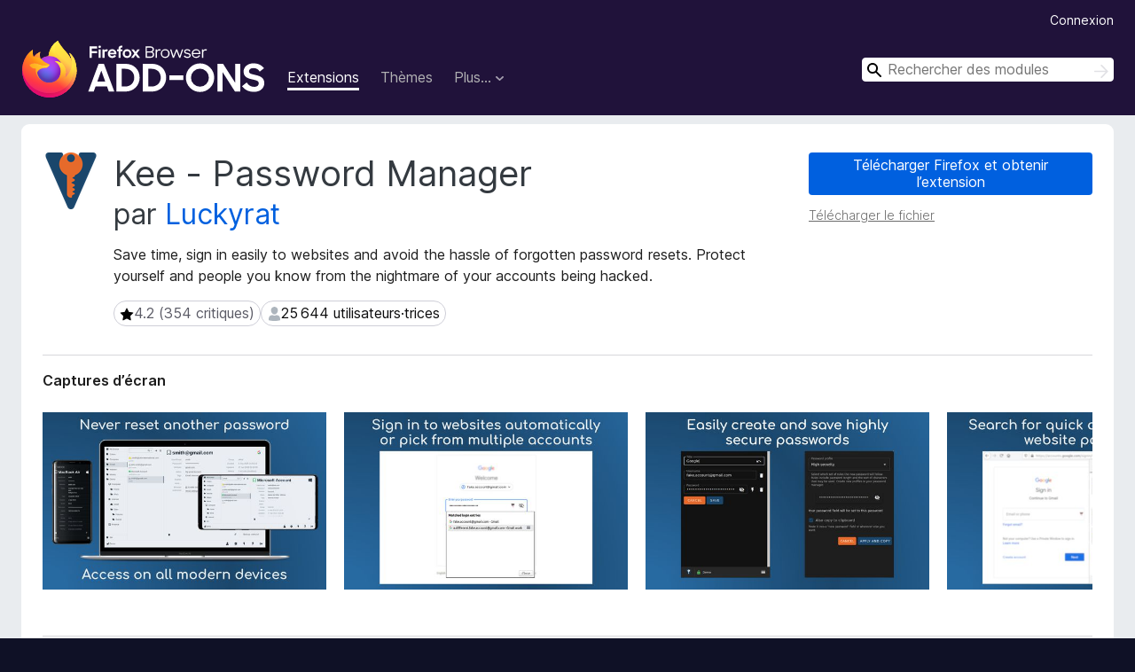

--- FILE ---
content_type: text/html; charset=utf-8
request_url: https://addons.mozilla.org/fr/firefox/addon/keefox/
body_size: 13258
content:
<!DOCTYPE html>
<html lang="fr" dir="ltr"><head><title data-react-helmet="true">Kee - Password Manager – Adoptez cette extension pour 🦊 Firefox (fr)</title><meta charSet="utf-8"/><meta name="viewport" content="width=device-width, initial-scale=1"/><link href="/static-frontend/Inter-roman-subset-en_de_fr_ru_es_pt_pl_it.var.2ce5ad921c3602b1e5370b3c86033681.woff2" crossorigin="anonymous" rel="preload" as="font" type="font/woff2"/><link href="/static-frontend/amo-2c9b371cc4de1aad916e.css" integrity="sha512-xpIl0TE0BdHR7KIMx6yfLd2kiIdWqrmXT81oEQ2j3ierwSeZB5WzmlhM7zJEHvI5XqPZYwMlGu/Pk0f13trpzQ==" crossorigin="anonymous" rel="stylesheet" type="text/css"/><meta data-react-helmet="true" name="description" content="Télécharger Kee - Password Manager pour Firefox. Save time, sign in easily to websites and avoid the hassle of forgotten password resets.

Protect yourself and people you know from the nightmare of your accounts being hacked."/><meta data-react-helmet="true" name="date" content="2011-04-13T15:03:26Z"/><meta data-react-helmet="true" name="last-modified" content="2024-10-10T14:38:53Z"/><meta data-react-helmet="true" property="og:type" content="website"/><meta data-react-helmet="true" property="og:url" content="https://addons.mozilla.org/fr/firefox/addon/keefox/"/><meta data-react-helmet="true" property="og:title" content="Kee - Password Manager – Adoptez cette extension pour 🦊 Firefox (fr)"/><meta data-react-helmet="true" property="og:locale" content="fr"/><meta data-react-helmet="true" property="og:image" content="https://addons.mozilla.org/user-media/previews/full/218/218514.png?modified=1622132319"/><meta data-react-helmet="true" property="og:description" content="Télécharger Kee - Password Manager pour Firefox. Save time, sign in easily to websites and avoid the hassle of forgotten password resets.

Protect yourself and people you know from the nightmare of your accounts being hacked."/><link rel="shortcut icon" href="/favicon.ico?v=3"/><link data-react-helmet="true" title="Modules complémentaires pour Firefox" rel="search" type="application/opensearchdescription+xml" href="/fr/firefox/opensearch.xml"/><link data-react-helmet="true" rel="canonical" href="https://addons.mozilla.org/fr/firefox/addon/keefox/"/><link data-react-helmet="true" href="https://addons.mozilla.org/en-US/firefox/addon/keefox/" hrefLang="x-default" rel="alternate"/><link data-react-helmet="true" href="https://addons.mozilla.org/en-US/firefox/addon/keefox/" hrefLang="en" rel="alternate"/><link data-react-helmet="true" href="https://addons.mozilla.org/es-ES/firefox/addon/keefox/" hrefLang="es" rel="alternate"/><link data-react-helmet="true" href="https://addons.mozilla.org/pt-PT/firefox/addon/keefox/" hrefLang="pt" rel="alternate"/><link data-react-helmet="true" href="https://addons.mozilla.org/cs/firefox/addon/keefox/" hrefLang="cs" rel="alternate"/><link data-react-helmet="true" href="https://addons.mozilla.org/de/firefox/addon/keefox/" hrefLang="de" rel="alternate"/><link data-react-helmet="true" href="https://addons.mozilla.org/el/firefox/addon/keefox/" hrefLang="el" rel="alternate"/><link data-react-helmet="true" href="https://addons.mozilla.org/en-CA/firefox/addon/keefox/" hrefLang="en-CA" rel="alternate"/><link data-react-helmet="true" href="https://addons.mozilla.org/en-GB/firefox/addon/keefox/" hrefLang="en-GB" rel="alternate"/><link data-react-helmet="true" href="https://addons.mozilla.org/en-US/firefox/addon/keefox/" hrefLang="en-US" rel="alternate"/><link data-react-helmet="true" href="https://addons.mozilla.org/es-AR/firefox/addon/keefox/" hrefLang="es-AR" rel="alternate"/><link data-react-helmet="true" href="https://addons.mozilla.org/es-CL/firefox/addon/keefox/" hrefLang="es-CL" rel="alternate"/><link data-react-helmet="true" href="https://addons.mozilla.org/es-ES/firefox/addon/keefox/" hrefLang="es-ES" rel="alternate"/><link data-react-helmet="true" href="https://addons.mozilla.org/es-MX/firefox/addon/keefox/" hrefLang="es-MX" rel="alternate"/><link data-react-helmet="true" href="https://addons.mozilla.org/fi/firefox/addon/keefox/" hrefLang="fi" rel="alternate"/><link data-react-helmet="true" href="https://addons.mozilla.org/fr/firefox/addon/keefox/" hrefLang="fr" rel="alternate"/><link data-react-helmet="true" href="https://addons.mozilla.org/fur/firefox/addon/keefox/" hrefLang="fur" rel="alternate"/><link data-react-helmet="true" href="https://addons.mozilla.org/fy-NL/firefox/addon/keefox/" hrefLang="fy-NL" rel="alternate"/><link data-react-helmet="true" href="https://addons.mozilla.org/he/firefox/addon/keefox/" hrefLang="he" rel="alternate"/><link data-react-helmet="true" href="https://addons.mozilla.org/hr/firefox/addon/keefox/" hrefLang="hr" rel="alternate"/><link data-react-helmet="true" href="https://addons.mozilla.org/hu/firefox/addon/keefox/" hrefLang="hu" rel="alternate"/><link data-react-helmet="true" href="https://addons.mozilla.org/ia/firefox/addon/keefox/" hrefLang="ia" rel="alternate"/><link data-react-helmet="true" href="https://addons.mozilla.org/it/firefox/addon/keefox/" hrefLang="it" rel="alternate"/><link data-react-helmet="true" href="https://addons.mozilla.org/ja/firefox/addon/keefox/" hrefLang="ja" rel="alternate"/><link data-react-helmet="true" href="https://addons.mozilla.org/ka/firefox/addon/keefox/" hrefLang="ka" rel="alternate"/><link data-react-helmet="true" href="https://addons.mozilla.org/ko/firefox/addon/keefox/" hrefLang="ko" rel="alternate"/><link data-react-helmet="true" href="https://addons.mozilla.org/nb-NO/firefox/addon/keefox/" hrefLang="nb-NO" rel="alternate"/><link data-react-helmet="true" href="https://addons.mozilla.org/nl/firefox/addon/keefox/" hrefLang="nl" rel="alternate"/><link data-react-helmet="true" href="https://addons.mozilla.org/nn-NO/firefox/addon/keefox/" hrefLang="nn-NO" rel="alternate"/><link data-react-helmet="true" href="https://addons.mozilla.org/pl/firefox/addon/keefox/" hrefLang="pl" rel="alternate"/><link data-react-helmet="true" href="https://addons.mozilla.org/pt-BR/firefox/addon/keefox/" hrefLang="pt-BR" rel="alternate"/><link data-react-helmet="true" href="https://addons.mozilla.org/pt-PT/firefox/addon/keefox/" hrefLang="pt-PT" rel="alternate"/><link data-react-helmet="true" href="https://addons.mozilla.org/ro/firefox/addon/keefox/" hrefLang="ro" rel="alternate"/><link data-react-helmet="true" href="https://addons.mozilla.org/ru/firefox/addon/keefox/" hrefLang="ru" rel="alternate"/><link data-react-helmet="true" href="https://addons.mozilla.org/sk/firefox/addon/keefox/" hrefLang="sk" rel="alternate"/><link data-react-helmet="true" href="https://addons.mozilla.org/sl/firefox/addon/keefox/" hrefLang="sl" rel="alternate"/><link data-react-helmet="true" href="https://addons.mozilla.org/sq/firefox/addon/keefox/" hrefLang="sq" rel="alternate"/><link data-react-helmet="true" href="https://addons.mozilla.org/sv-SE/firefox/addon/keefox/" hrefLang="sv-SE" rel="alternate"/><link data-react-helmet="true" href="https://addons.mozilla.org/tr/firefox/addon/keefox/" hrefLang="tr" rel="alternate"/><link data-react-helmet="true" href="https://addons.mozilla.org/uk/firefox/addon/keefox/" hrefLang="uk" rel="alternate"/><link data-react-helmet="true" href="https://addons.mozilla.org/vi/firefox/addon/keefox/" hrefLang="vi" rel="alternate"/><link data-react-helmet="true" href="https://addons.mozilla.org/zh-CN/firefox/addon/keefox/" hrefLang="zh-CN" rel="alternate"/><link data-react-helmet="true" href="https://addons.mozilla.org/zh-TW/firefox/addon/keefox/" hrefLang="zh-TW" rel="alternate"/><script data-react-helmet="true" type="application/ld+json">{"@context":"http:\u002F\u002Fschema.org","@type":"WebApplication","name":"Kee - Password Manager","url":"https:\u002F\u002Faddons.mozilla.org\u002Ffr\u002Ffirefox\u002Faddon\u002Fkeefox\u002F","image":"https:\u002F\u002Faddons.mozilla.org\u002Fuser-media\u002Fpreviews\u002Ffull\u002F218\u002F218514.png?modified=1622132319","applicationCategory":"http:\u002F\u002Fschema.org\u002FOtherApplication","operatingSystem":"Firefox","description":"Save time, sign in easily to websites and avoid the hassle of forgotten password resets.\n\nProtect yourself and people you know from the nightmare of your accounts being hacked.","offers":{"@type":"Offer","availability":"http:\u002F\u002Fschema.org\u002FInStock","price":0,"priceCurrency":"USD"},"version":"4.0.7","aggregateRating":{"@type":"AggregateRating","ratingCount":354,"ratingValue":4.2345}}</script></head><body><div id="react-view"><div class="Page-amo"><header class="Header"><div class="Header-wrapper"><div class="Header-content"><a class="Header-title" href="/fr/firefox/"><span class="visually-hidden">Modules pour le navigateur Firefox</span></a></div><ul class="SectionLinks Header-SectionLinks"><li><a class="SectionLinks-link SectionLinks-link-extension SectionLinks-link--active" href="/fr/firefox/extensions/">Extensions</a></li><li><a class="SectionLinks-link SectionLinks-link-theme" href="/fr/firefox/themes/">Thèmes</a></li><li><div class="DropdownMenu SectionLinks-link SectionLinks-dropdown"><button class="DropdownMenu-button" title="Plus…" type="button" aria-haspopup="true"><span class="DropdownMenu-button-text">Plus…</span><span class="Icon Icon-inverted-caret"></span></button><ul class="DropdownMenu-items" aria-hidden="true" aria-label="submenu"><li class="DropdownMenuItem DropdownMenuItem-section SectionLinks-subheader">pour Firefox</li><li class="DropdownMenuItem DropdownMenuItem-link"><a class="SectionLinks-dropdownlink" href="/fr/firefox/language-tools/">Dictionnaires et paquetages linguistiques</a></li><li class="DropdownMenuItem DropdownMenuItem-section SectionLinks-subheader">Sites pour les autres navigateurs</li><li class="DropdownMenuItem DropdownMenuItem-link"><a class="SectionLinks-clientApp-android" data-clientapp="android" href="/fr/android/">Modules pour Android</a></li></ul></div></li></ul><div class="Header-user-and-external-links"><a class="Button Button--none Header-authenticate-button Header-button Button--micro" href="#login">Connexion</a></div><form action="/fr/firefox/search/" class="SearchForm Header-search-form Header-search-form--desktop" method="GET" data-no-csrf="true" role="search"><div class="AutoSearchInput"><label class="AutoSearchInput-label visually-hidden" for="AutoSearchInput-q">Rechercher</label><div class="AutoSearchInput-search-box"><span class="Icon Icon-magnifying-glass AutoSearchInput-icon-magnifying-glass"></span><div role="combobox" aria-haspopup="listbox" aria-owns="react-autowhatever-1" aria-expanded="false"><input type="search" autoComplete="off" aria-autocomplete="list" aria-controls="react-autowhatever-1" class="AutoSearchInput-query" id="AutoSearchInput-q" maxLength="100" minLength="2" name="q" placeholder="Rechercher des modules" value=""/><div id="react-autowhatever-1" role="listbox"></div></div><button class="AutoSearchInput-submit-button" type="submit"><span class="visually-hidden">Rechercher</span><span class="Icon Icon-arrow"></span></button></div></div></form></div></header><div class="Page-content"><div class="Page Page-not-homepage"><div class="AppBanner"></div><div class="Addon Addon-extension" data-site-identifier="306880"><section class="Card Addon-content Card--no-header Card--no-footer"><div class="Card-contents"><div class="Addon-warnings"></div><header class="Addon-header"><div class="Addon-icon-wrapper"><img alt="Aperçu de Kee - Password Manager" class="Addon-icon-image" src="https://addons.mozilla.org/user-media/addon_icons/306/306880-64.png?modified=9a36e694"/></div><div class="Addon-info"><h1 class="AddonTitle">Kee - Password Manager<span class="AddonTitle-author"> <!-- -->par<!-- --> <a href="/fr/firefox/user/5248570/">Luckyrat</a></span></h1><p class="Addon-summary">Save time, sign in easily to websites and avoid the hassle of forgotten password resets.

Protect yourself and people you know from the nightmare of your accounts being hacked.</p></div><div class="AddonBadges"><div class="Badge Badge--has-link" data-testid="badge-star-full"><a class="Badge-link" href="/fr/firefox/addon/keefox/reviews/"><span class="Icon Icon-star-full Badge-icon Badge-icon--large"><span class="visually-hidden">4.2 (354 critiques)</span></span><span class="Badge-content Badge-content--large">4.2 (354 critiques)</span></a></div><div class="Badge" data-testid="badge-user-fill"><span class="Icon Icon-user-fill Badge-icon Badge-icon--large"><span class="visually-hidden">25 644 utilisateurs·trices</span></span><span class="Badge-content Badge-content--large">25 644 utilisateurs·trices</span></div></div><div class="Addon-install"><div class="InstallButtonWrapper"><div class="GetFirefoxButton"><a class="Button Button--action GetFirefoxButton-button Button--puffy" href="https://www.mozilla.org/firefox/download/thanks/?s=direct&amp;utm_campaign=amo-fx-cta-306880&amp;utm_content=rta%3Aa2VlZm94QGNocmlzLnRvbWxpbnNvbg&amp;utm_medium=referral&amp;utm_source=addons.mozilla.org">Télécharger Firefox et obtenir l’extension</a></div><div class="InstallButtonWrapper-download"><a class="InstallButtonWrapper-download-link" href="https://addons.mozilla.org/firefox/downloads/file/4367762/keefox-4.0.7.xpi">Télécharger le fichier</a></div></div></div><h2 class="visually-hidden">Métadonnées de l’extension</h2></header><div class="Addon-main-content"><section class="Card Addon-screenshots Card--no-style Card--no-footer"><header class="Card-header"><div class="Card-header-text">Captures d’écran</div></header><div class="Card-contents"><div class="ScreenShots"><div class="ScreenShots-viewport"><div class="ScreenShots-list"><img class="ScreenShots-image" src="https://addons.mozilla.org/user-media/previews/thumbs/218/218514.jpg?modified=1622132319" width="533" height="333"/><img class="ScreenShots-image" src="https://addons.mozilla.org/user-media/previews/thumbs/216/216734.jpg?modified=1622132363" width="533" height="333"/><img class="ScreenShots-image" src="https://addons.mozilla.org/user-media/previews/thumbs/242/242756.jpg?modified=1622132416" width="533" height="333"/><img class="ScreenShots-image" src="https://addons.mozilla.org/user-media/previews/thumbs/242/242755.jpg?modified=1622132458" width="533" height="333"/><img class="ScreenShots-image" src="https://addons.mozilla.org/user-media/previews/thumbs/216/216728.jpg?modified=1622132495" width="533" height="333"/><img alt="Kee is very customisable so you can easily make it work the way you want it to." class="ScreenShots-image" src="https://addons.mozilla.org/user-media/previews/thumbs/191/191661.jpg?modified=1622132495" width="533" height="334"/><img alt="You can automate filling in network authentication requests too (HTTP Auth)." class="ScreenShots-image" src="https://addons.mozilla.org/user-media/previews/thumbs/191/191660.jpg?modified=1622132495" width="533" height="331"/></div></div></div></div></section><div class="Addon-description-and-ratings"><section class="Card ShowMoreCard AddonDescription ShowMoreCard--expanded Card--no-style Card--no-footer"><header class="Card-header"><div class="Card-header-text">À propos de cette extension</div></header><div class="Card-contents"><div class="ShowMoreCard-contents"><div class="AddonDescription-contents"><ul><li>Secure and automatic sign in to all your favourite websites</li><li>Protect your personal and financial data by letting Kee create and remember high security passwords for you</li><li>Your passwords stay under your control, protected by the most popular and thoroughly tested open source secure password storage system</li><li>Open source with no adverts</li></ul><br><b>No payment required</b><br><br>Kee offers an easy and cheap password management solution via the Kee Vault service. This is available for a free trial period with no credit card required. If you decide that's not for you, the add-on can instead work with the free KeePass Password Safe 2 software and we offer step by step instructions for how to install and configure that to work on your Windows machine (and it can also be made to work on Mac and Linux with a bit more effort, with multiple guides existing to help in that endeavour)<br><br><b>Who we are</b><br><br>Kee has been the most highly rated Mozilla Firefox password management extension for nearly 10 years! The extension used to be called KeeFox and we have recently changed our icon to coincide with the announcement of the Kee Vault password manager service.<br><br>You can look forward to even more improvements this year and join the discussion on the <a href="https://prod.outgoing.prod.webservices.mozgcp.net/v1/fe6fb7b67acece74b6e868a5eaade129656ef82ad7f22f802a8bfcfab87ba97e/https%3A//forum.kee.pm/" rel="nofollow">community forum</a> to let us know what features you'd most like to see developed next.<br><br><b>Having trouble?</b><br><br>If you would like to try Kee and it is not working for you, please use the help resources at <a href="https://prod.outgoing.prod.webservices.mozgcp.net/v1/8d9479b0d349b687a726af9ac5f8e8a9c4e3625692af5775e36a0de7927d6f20/https%3A//forum.kee.pm/t/help-and-support/24" rel="nofollow">https://forum.kee.pm/t/help-and-support/24</a> since requests for support within review comments will remain un-noticed for a year or longer.<br><br>You should pay particular attention to the full <a href="https://prod.outgoing.prod.webservices.mozgcp.net/v1/9f67f9f956c80ead486b0a9e2ce318bb3c890baa3a1b48cb95b825b723962532/https%3A//forum.kee.pm/t/installing-kee-instructions/23" rel="nofollow">detailed installation instructions</a>, <a href="https://prod.outgoing.prod.webservices.mozgcp.net/v1/a898c833341a7a0ef0beabd4b65e13819beb88ce1927cfc66b3774072651635f/https%3A//tutorial-addon.kee.pm/" rel="nofollow">getting started tutorial</a> and any advice at the top of that page.<br><br><b>Permissions</b><br><br>Kee needs a variety of permissions to deliver it's functionality to you. We maintain a page on our website that details these <a href="https://prod.outgoing.prod.webservices.mozgcp.net/v1/578173a5b9aa1dce8a82407e2fb4fdf62d2e077437219d9982840e6a51fce347/https%3A//www.kee.pm/extension-permissions/" rel="nofollow">permissions and why we require them</a>.<br><br><b>The built-in Firefox password manager will no longer prompt you to save passwords after you install this add-on.</b> Any existing data will not be affected but you are strongly advised to delete any stored passwords from your Firefox password store in order to increase the security of your personal data and to avoid possible confusion in future.</div><div class="Addon-developer-comments"><header class="Addon-developer-comments-header">Commentaires du développeur</header><div class="Addon-developer-comments-contents">After the excitement of the <a href="https://prod.outgoing.prod.webservices.mozgcp.net/v1/4cfe279ff8a35fc1d41ce21f89a6ac6d7293e7f9ddd9fb99c323a13507e920fe/https%3A//forum.kee.pm/t/kee-vault-and-kee-version-3-0/2025" rel="nofollow">Kee Vault and Kee version 3.0 announcement</a> I thought it's about time I updated these notes.<br><br>For those that don't know the history of this extension, it's been around for over 10 years; it always has and always will be about helping as many people as possible to securely manage the many passwords that are required for so many websites nowadays.<br><br>The biggest challenge people faced using the add-on in recent years is the initial setup and configuration of the 3rd party KeePass password manager. I hope that the introduction of Kee Vault will enable a lot more people to secure their online life but of course existing or new users are still welcome to use the desktop KeePass program for the secure storage of their passwords.<br><br>If you're trying to set up the link to KeePass and are having trouble, you're not alone and there is a lot of <a href="https://prod.outgoing.prod.webservices.mozgcp.net/v1/aafe4b8a52e12b8ef42e7c279d04ed7c1249dc2d95de9200df893f90bc5554aa/https%3A//forum.kee.pm/t/troubleshooting/560" rel="nofollow">advice</a> on how to get it working on a variety of computers. If you're still stuck, I'll try my best to help via the <a href="https://prod.outgoing.prod.webservices.mozgcp.net/v1/8d9479b0d349b687a726af9ac5f8e8a9c4e3625692af5775e36a0de7927d6f20/https%3A//forum.kee.pm/t/help-and-support/24" rel="nofollow">support forum</a>. I typically scan through ratings/reviews once a year so it's highly unlikely that you'll get timely help by leaving a review describing your problem here - but that's not what they're meant for anyway :-)</div></div></div></div></section><section class="Card Addon-overall-rating Card--no-style"><header class="Card-header"><div class="Card-header-text">Noté 4,2 par 354 personnes</div></header><div class="Card-contents"><div class="RatingManager"><form action=""><fieldset><legend class="RatingManager-legend"></legend><div class="RatingManager-ratingControl"><a class="Button Button--action RatingManager-log-in-to-rate-button Button--micro" href="#login">Connectez-vous pour noter cette extension</a><div class="Rating Rating--large RatingManager-UserRating" title="Il n’y a aucune note pour l’instant"><div class="Rating-star Rating-rating-1" title="Il n’y a aucune note pour l’instant"></div><div class="Rating-star Rating-rating-2" title="Il n’y a aucune note pour l’instant"></div><div class="Rating-star Rating-rating-3" title="Il n’y a aucune note pour l’instant"></div><div class="Rating-star Rating-rating-4" title="Il n’y a aucune note pour l’instant"></div><div class="Rating-star Rating-rating-5" title="Il n’y a aucune note pour l’instant"></div><span class="visually-hidden">Il n’y a aucune note pour l’instant</span></div></div><div class="Notice Notice-success RatingManagerNotice-savedRating RatingManagerNotice-savedRating-hidden Notice-light"><div class="Notice-icon"></div><div class="Notice-column"><div class="Notice-content"><p class="Notice-text">Le nombre d’étoiles est enregistré</p></div></div></div></fieldset></form><div class="RatingsByStar"><div class="RatingsByStar-graph"><a class="RatingsByStar-row" rel="nofollow" title="Lire les 250 avis cinq étoiles" href="/fr/firefox/addon/keefox/reviews/?score=5"><div class="RatingsByStar-star">5<span class="Icon Icon-star-yellow"></span></div></a><a class="RatingsByStar-row" rel="nofollow" title="Lire les 250 avis cinq étoiles" href="/fr/firefox/addon/keefox/reviews/?score=5"><div class="RatingsByStar-barContainer"><div class="RatingsByStar-bar RatingsByStar-barFrame"><div class="RatingsByStar-bar RatingsByStar-barValue RatingsByStar-barValue--71pct RatingsByStar-partialBar"></div></div></div></a><a class="RatingsByStar-row" rel="nofollow" title="Lire les 250 avis cinq étoiles" href="/fr/firefox/addon/keefox/reviews/?score=5"><div class="RatingsByStar-count">250</div></a><a class="RatingsByStar-row" rel="nofollow" title="Lire les 29 avis quatre étoiles" href="/fr/firefox/addon/keefox/reviews/?score=4"><div class="RatingsByStar-star">4<span class="Icon Icon-star-yellow"></span></div></a><a class="RatingsByStar-row" rel="nofollow" title="Lire les 29 avis quatre étoiles" href="/fr/firefox/addon/keefox/reviews/?score=4"><div class="RatingsByStar-barContainer"><div class="RatingsByStar-bar RatingsByStar-barFrame"><div class="RatingsByStar-bar RatingsByStar-barValue RatingsByStar-barValue--8pct RatingsByStar-partialBar"></div></div></div></a><a class="RatingsByStar-row" rel="nofollow" title="Lire les 29 avis quatre étoiles" href="/fr/firefox/addon/keefox/reviews/?score=4"><div class="RatingsByStar-count">29</div></a><a class="RatingsByStar-row" rel="nofollow" title="Lire les 22 avis trois étoiles" href="/fr/firefox/addon/keefox/reviews/?score=3"><div class="RatingsByStar-star">3<span class="Icon Icon-star-yellow"></span></div></a><a class="RatingsByStar-row" rel="nofollow" title="Lire les 22 avis trois étoiles" href="/fr/firefox/addon/keefox/reviews/?score=3"><div class="RatingsByStar-barContainer"><div class="RatingsByStar-bar RatingsByStar-barFrame"><div class="RatingsByStar-bar RatingsByStar-barValue RatingsByStar-barValue--6pct RatingsByStar-partialBar"></div></div></div></a><a class="RatingsByStar-row" rel="nofollow" title="Lire les 22 avis trois étoiles" href="/fr/firefox/addon/keefox/reviews/?score=3"><div class="RatingsByStar-count">22</div></a><a class="RatingsByStar-row" rel="nofollow" title="Lire les 14 avis deux étoiles" href="/fr/firefox/addon/keefox/reviews/?score=2"><div class="RatingsByStar-star">2<span class="Icon Icon-star-yellow"></span></div></a><a class="RatingsByStar-row" rel="nofollow" title="Lire les 14 avis deux étoiles" href="/fr/firefox/addon/keefox/reviews/?score=2"><div class="RatingsByStar-barContainer"><div class="RatingsByStar-bar RatingsByStar-barFrame"><div class="RatingsByStar-bar RatingsByStar-barValue RatingsByStar-barValue--4pct RatingsByStar-partialBar"></div></div></div></a><a class="RatingsByStar-row" rel="nofollow" title="Lire les 14 avis deux étoiles" href="/fr/firefox/addon/keefox/reviews/?score=2"><div class="RatingsByStar-count">14</div></a><a class="RatingsByStar-row" rel="nofollow" title="Lire les 39 avis 1 étoile" href="/fr/firefox/addon/keefox/reviews/?score=1"><div class="RatingsByStar-star">1<span class="Icon Icon-star-yellow"></span></div></a><a class="RatingsByStar-row" rel="nofollow" title="Lire les 39 avis 1 étoile" href="/fr/firefox/addon/keefox/reviews/?score=1"><div class="RatingsByStar-barContainer"><div class="RatingsByStar-bar RatingsByStar-barFrame"><div class="RatingsByStar-bar RatingsByStar-barValue RatingsByStar-barValue--11pct RatingsByStar-partialBar"></div></div></div></a><a class="RatingsByStar-row" rel="nofollow" title="Lire les 39 avis 1 étoile" href="/fr/firefox/addon/keefox/reviews/?score=1"><div class="RatingsByStar-count">39</div></a></div></div></div></div><footer class="Card-footer"><div class="Addon-read-reviews-footer"><a class="Addon-all-reviews-link" href="/fr/firefox/addon/keefox/reviews/">Lire les 354 critiques</a></div></footer></section></div></div><section class="Card ShowMoreCard PermissionsCard ShowMoreCard--expanded Card--no-style Card--no-footer"><header class="Card-header"><div class="Card-header-text">Autorisations et données</div></header><div class="Card-contents"><div class="ShowMoreCard-contents"><h4 class="PermissionsCard-subhead--required">Autorisations nécessaires :</h4><ul class="PermissionsCard-list--required"><li class="Permission"><span class="Permission-description">Ajouter des données dans le presse-papiers</span></li><li class="Permission"><span class="Permission-description">Vous afficher des notifications</span></li><li class="Permission"><span class="Permission-description">Consulter et modifier les paramètres de vie privée</span></li><li class="Permission"><span class="Permission-description">Accéder aux onglets du navigateur</span></li><li class="Permission"><span class="Permission-description">Accéder à l’activité du navigateur pendant la navigation</span></li><li class="Permission"><span class="Permission-description">Accéder à vos données pour tous les sites web</span></li></ul><h4 class="PermissionsCard-subhead--optional">Autorisations facultatives :</h4><ul class="PermissionsCard-list--optional"><li class="Permission"><span class="Permission-description">Accéder à vos données pour tous les sites web</span></li></ul><div class="PermissionsCard-footer"><a class="PermissionsCard-learn-more" target="_blank" rel="noopener noreferrer" href="https://support.mozilla.org/kb/permission-request-messages-firefox-extensions">En savoir plus</a></div></div></div></section><section class="Card AddonMoreInfo Card--no-style Card--no-footer"><header class="Card-header"><div class="Card-header-text">Plus d’informations</div></header><div class="Card-contents"><dl class="DefinitionList AddonMoreInfo-dl"><div><dt class="Definition-dt">Liens du module</dt><dd class="Definition-dd AddonMoreInfo-links"><ul class="AddonMoreInfo-links-contents-list"><li><a class="AddonMoreInfo-homepage-link" href="https://prod.outgoing.prod.webservices.mozgcp.net/v1/d9bcda7953175459280a7b48713457d35dec4fd4861c246be08ccd9ecfb7485a/https%3A//www.kee.pm" title="https://www.kee.pm" rel="nofollow">Page d’accueil</a></li><li><a class="AddonMoreInfo-support-link" href="https://prod.outgoing.prod.webservices.mozgcp.net/v1/8d9479b0d349b687a726af9ac5f8e8a9c4e3625692af5775e36a0de7927d6f20/https%3A//forum.kee.pm/t/help-and-support/24" title="https://forum.kee.pm/t/help-and-support/24" rel="nofollow">Site d’assistance</a></li></ul></dd></div><div><dt class="Definition-dt">Version</dt><dd class="Definition-dd AddonMoreInfo-version">4.0.7</dd></div><div><dt class="Definition-dt">Taille</dt><dd class="Definition-dd AddonMoreInfo-filesize">2,54 Mo</dd></div><div><dt class="Definition-dt">Dernière mise à jour</dt><dd class="Definition-dd AddonMoreInfo-last-updated">il y a un an (10 oct. 2024)</dd></div><div><dt class="Definition-dt">Catégories associées</dt><dd class="Definition-dd AddonMoreInfo-related-categories"><ul class="AddonMoreInfo-related-categories-list"><li><a class="AddonMoreInfo-related-category-link" href="/fr/firefox/extensions/category/privacy-security/">Sécurité et vie privée</a></li></ul></dd></div><div><dt class="Definition-dt">Licence</dt><dd class="Definition-dd AddonMoreInfo-license"><a class="AddonMoreInfo-license-link" rel="nofollow" href="/fr/firefox/addon/keefox/license/">GNU AGPL v3</a></dd></div><div><dt class="Definition-dt">Politique de confidentialité</dt><dd class="Definition-dd AddonMoreInfo-privacy-policy"><a class="AddonMoreInfo-privacy-policy-link" rel="nofollow" href="/fr/firefox/addon/keefox/privacy/">Lire la politique de confidentialité de ce module</a></dd></div><div><dt class="Definition-dt">Historique des versions</dt><dd class="Definition-dd AddonMoreInfo-version-history"><ul class="AddonMoreInfo-links-contents-list"><li><a class="AddonMoreInfo-version-history-link" href="/fr/firefox/addon/keefox/versions/">Voir toutes les versions</a></li></ul></dd></div><div><dt class="Definition-dt">Étiquettes</dt><dd class="Definition-dd AddonMoreInfo-tag-links"><ul class="AddonMoreInfo-tag-links-list"><li><a class="AddonMoreInfo-tag-link" href="/fr/firefox/tag/password manager/">password manager</a></li><li><a class="AddonMoreInfo-tag-link" href="/fr/firefox/tag/privacy/">privacy</a></li><li><a class="AddonMoreInfo-tag-link" href="/fr/firefox/tag/security/">security</a></li></ul></dd></div><div><dt class="Definition-dt">Ajouter à la collection</dt><dd class="Definition-dd AddAddonToCollection"><select class="Select AddAddonToCollection-select"><option class="AddAddonToCollection-option" value="default">Sélectionner une collection…</option><option class="AddAddonToCollection-option" value="create-new-collection">Créer une nouvelle collection</option></select></dd></div></dl><div class="AddonReportAbuseLink"><div class="AddonReportAbuseLink--preview"><a rel="nofollow" href="/fr/firefox/feedback/addon/keefox/">Signaler ce module</a></div></div></div></section></div></section><div></div></div></div></div><footer class="Footer"><div class="Footer-wrapper"><div class="Footer-mozilla-link-wrapper"><a class="Footer-mozilla-link" href="https://mozilla.org/" title="Aller à la page d’accueil de Mozilla"><span class="Icon Icon-mozilla Footer-mozilla-logo"><span class="visually-hidden">Aller à la page d’accueil de Mozilla</span></span></a></div><section class="Footer-amo-links"><h4 class="Footer-links-header"><a href="/fr/firefox/">Modules complémentaires</a></h4><ul class="Footer-links"><li><a href="/fr/about">À propos</a></li><li><a class="Footer-blog-link" href="/blog/">Blog des modules complémentaires Firefox</a></li><li><a class="Footer-extension-workshop-link" href="https://extensionworkshop.com/?utm_content=footer-link&amp;utm_medium=referral&amp;utm_source=addons.mozilla.org">Atelier sur les extensions</a></li><li><a href="/fr/developers/">Pôle développeur</a></li><li><a class="Footer-developer-policies-link" href="https://extensionworkshop.com/documentation/publish/add-on-policies/?utm_medium=photon-footer&amp;utm_source=addons.mozilla.org">Politiques à destination des développeurs</a></li><li><a class="Footer-community-blog-link" href="https://blog.mozilla.com/addons?utm_content=footer-link&amp;utm_medium=referral&amp;utm_source=addons.mozilla.org">Blog de la communauté</a></li><li><a href="https://discourse.mozilla-community.org/c/add-ons">Forum</a></li><li><a class="Footer-bug-report-link" href="https://developer.mozilla.org/docs/Mozilla/Add-ons/Contact_us">Signaler un problème</a></li><li><a href="/fr/review_guide">Guide de revue</a></li></ul></section><section class="Footer-browsers-links"><h4 class="Footer-links-header">Navigateurs</h4><ul class="Footer-links"><li><a class="Footer-desktop-link" href="https://www.mozilla.org/firefox/new/?utm_content=footer-link&amp;utm_medium=referral&amp;utm_source=addons.mozilla.org">Desktop</a></li><li><a class="Footer-mobile-link" href="https://www.mozilla.org/firefox/mobile/?utm_content=footer-link&amp;utm_medium=referral&amp;utm_source=addons.mozilla.org">Mobile</a></li><li><a class="Footer-enterprise-link" href="https://www.mozilla.org/firefox/enterprise/?utm_content=footer-link&amp;utm_medium=referral&amp;utm_source=addons.mozilla.org">Enterprise</a></li></ul></section><section class="Footer-product-links"><h4 class="Footer-links-header">Produits</h4><ul class="Footer-links"><li><a class="Footer-browsers-link" href="https://www.mozilla.org/firefox/browsers/?utm_content=footer-link&amp;utm_medium=referral&amp;utm_source=addons.mozilla.org">Browsers</a></li><li><a class="Footer-vpn-link" href="https://www.mozilla.org/products/vpn/?utm_content=footer-link&amp;utm_medium=referral&amp;utm_source=addons.mozilla.org#pricing">VPN</a></li><li><a class="Footer-relay-link" href="https://relay.firefox.com/?utm_content=footer-link&amp;utm_medium=referral&amp;utm_source=addons.mozilla.org">Relay</a></li><li><a class="Footer-monitor-link" href="https://monitor.firefox.com/?utm_content=footer-link&amp;utm_medium=referral&amp;utm_source=addons.mozilla.org">Monitor</a></li><li><a class="Footer-pocket-link" href="https://getpocket.com?utm_content=footer-link&amp;utm_medium=referral&amp;utm_source=addons.mozilla.org">Pocket</a></li></ul><ul class="Footer-links Footer-links-social"><li class="Footer-link-social"><a href="https://bsky.app/profile/firefox.com"><span class="Icon Icon-bluesky"><span class="visually-hidden">Bluesky (@firefox.com)</span></span></a></li><li class="Footer-link-social"><a href="https://www.instagram.com/firefox/"><span class="Icon Icon-instagram"><span class="visually-hidden">Instagram (Firefox)</span></span></a></li><li class="Footer-link-social"><a href="https://www.youtube.com/firefoxchannel"><span class="Icon Icon-youtube"><span class="visually-hidden">YouTube (firefoxchannel)</span></span></a></li></ul></section><ul class="Footer-legal-links"><li><a class="Footer-privacy-link" href="https://www.mozilla.org/privacy/websites/">Confidentialité</a></li><li><a class="Footer-cookies-link" href="https://www.mozilla.org/privacy/websites/">Cookies</a></li><li><a class="Footer-legal-link" href="https://www.mozilla.org/about/legal/amo-policies/">Mentions légales</a></li></ul><p class="Footer-copyright">Sauf <a href="https://www.mozilla.org/en-US/about/legal/">mention contraire</a>, le contenu de ce site est disponible sous licence <a href="https://creativecommons.org/licenses/by-sa/3.0/">Creative Commons Attribution Share-Alike v3.0</a> ou toute version supérieure.</p><div class="Footer-language-picker"><div class="LanguagePicker"><label for="lang-picker" class="LanguagePicker-header">Changer la langue</label><select class="LanguagePicker-selector" id="lang-picker"><option value="cs">Čeština</option><option value="de">Deutsch</option><option value="dsb">Dolnoserbšćina</option><option value="el">Ελληνικά</option><option value="en-CA">English (Canadian)</option><option value="en-GB">English (British)</option><option value="en-US">English (US)</option><option value="es-AR">Español (de Argentina)</option><option value="es-CL">Español (de Chile)</option><option value="es-ES">Español (de España)</option><option value="es-MX">Español (de México)</option><option value="fi">suomi</option><option value="fr" selected="">Français</option><option value="fur">Furlan</option><option value="fy-NL">Frysk</option><option value="he">עברית</option><option value="hr">Hrvatski</option><option value="hsb">Hornjoserbsce</option><option value="hu">magyar</option><option value="ia">Interlingua</option><option value="it">Italiano</option><option value="ja">日本語</option><option value="ka">ქართული</option><option value="kab">Taqbaylit</option><option value="ko">한국어</option><option value="nb-NO">Norsk bokmål</option><option value="nl">Nederlands</option><option value="nn-NO">Norsk nynorsk</option><option value="pl">Polski</option><option value="pt-BR">Português (do Brasil)</option><option value="pt-PT">Português (Europeu)</option><option value="ro">Română</option><option value="ru">Русский</option><option value="sk">slovenčina</option><option value="sl">Slovenščina</option><option value="sq">Shqip</option><option value="sv-SE">Svenska</option><option value="tr">Türkçe</option><option value="uk">Українська</option><option value="vi">Tiếng Việt</option><option value="zh-CN">中文 (简体)</option><option value="zh-TW">正體中文 (繁體)</option></select></div></div></div></footer></div></div><script type="application/json" id="redux-store-state">{"abuse":{"byGUID":{},"loading":false},"addons":{"byID":{"306880":{"authors":[{"id":5248570,"name":"Luckyrat","url":"https:\u002F\u002Faddons.mozilla.org\u002Ffr\u002Ffirefox\u002Fuser\u002F5248570\u002F","username":"luckyrat","picture_url":"https:\u002F\u002Faddons.mozilla.org\u002Fuser-media\u002Fuserpics\u002F70\u002F8570\u002F5248570\u002F5248570.png?modified=1558006951"}],"average_daily_users":25644,"categories":["privacy-security"],"contributions_url":"","created":"2011-04-13T15:03:26Z","default_locale":"en-US","description":"\u003Cul\u003E\u003Cli\u003ESecure and automatic sign in to all your favourite websites\u003C\u002Fli\u003E\u003Cli\u003EProtect your personal and financial data by letting Kee create and remember high security passwords for you\u003C\u002Fli\u003E\u003Cli\u003EYour passwords stay under your control, protected by the most popular and thoroughly tested open source secure password storage system\u003C\u002Fli\u003E\u003Cli\u003EOpen source with no adverts\u003C\u002Fli\u003E\u003C\u002Ful\u003E\n\u003Cb\u003ENo payment required\u003C\u002Fb\u003E\n\nKee offers an easy and cheap password management solution via the Kee Vault service. This is available for a free trial period with no credit card required. If you decide that's not for you, the add-on can instead work with the free KeePass Password Safe 2 software and we offer step by step instructions for how to install and configure that to work on your Windows machine (and it can also be made to work on Mac and Linux with a bit more effort, with multiple guides existing to help in that endeavour)\n\n\u003Cb\u003EWho we are\u003C\u002Fb\u003E\n\nKee has been the most highly rated Mozilla Firefox password management extension for nearly 10 years! The extension used to be called KeeFox and we have recently changed our icon to coincide with the announcement of the Kee Vault password manager service.\n\nYou can look forward to even more improvements this year and join the discussion on the \u003Ca href=\"https:\u002F\u002Fprod.outgoing.prod.webservices.mozgcp.net\u002Fv1\u002Ffe6fb7b67acece74b6e868a5eaade129656ef82ad7f22f802a8bfcfab87ba97e\u002Fhttps%3A\u002F\u002Fforum.kee.pm\u002F\" rel=\"nofollow\"\u003Ecommunity forum\u003C\u002Fa\u003E to let us know what features you'd most like to see developed next.\n\n\u003Cb\u003EHaving trouble?\u003C\u002Fb\u003E\n\nIf you would like to try Kee and it is not working for you, please use the help resources at \u003Ca href=\"https:\u002F\u002Fprod.outgoing.prod.webservices.mozgcp.net\u002Fv1\u002F8d9479b0d349b687a726af9ac5f8e8a9c4e3625692af5775e36a0de7927d6f20\u002Fhttps%3A\u002F\u002Fforum.kee.pm\u002Ft\u002Fhelp-and-support\u002F24\" rel=\"nofollow\"\u003Ehttps:\u002F\u002Fforum.kee.pm\u002Ft\u002Fhelp-and-support\u002F24\u003C\u002Fa\u003E since requests for support within review comments will remain un-noticed for a year or longer.\n\nYou should pay particular attention to the full \u003Ca href=\"https:\u002F\u002Fprod.outgoing.prod.webservices.mozgcp.net\u002Fv1\u002F9f67f9f956c80ead486b0a9e2ce318bb3c890baa3a1b48cb95b825b723962532\u002Fhttps%3A\u002F\u002Fforum.kee.pm\u002Ft\u002Finstalling-kee-instructions\u002F23\" rel=\"nofollow\"\u003Edetailed installation instructions\u003C\u002Fa\u003E, \u003Ca href=\"https:\u002F\u002Fprod.outgoing.prod.webservices.mozgcp.net\u002Fv1\u002Fa898c833341a7a0ef0beabd4b65e13819beb88ce1927cfc66b3774072651635f\u002Fhttps%3A\u002F\u002Ftutorial-addon.kee.pm\u002F\" rel=\"nofollow\"\u003Egetting started tutorial\u003C\u002Fa\u003E and any advice at the top of that page.\n\n\u003Cb\u003EPermissions\u003C\u002Fb\u003E\n\nKee needs a variety of permissions to deliver it's functionality to you. We maintain a page on our website that details these \u003Ca href=\"https:\u002F\u002Fprod.outgoing.prod.webservices.mozgcp.net\u002Fv1\u002F578173a5b9aa1dce8a82407e2fb4fdf62d2e077437219d9982840e6a51fce347\u002Fhttps%3A\u002F\u002Fwww.kee.pm\u002Fextension-permissions\u002F\" rel=\"nofollow\"\u003Epermissions and why we require them\u003C\u002Fa\u003E.\n\n\u003Cb\u003EThe built-in Firefox password manager will no longer prompt you to save passwords after you install this add-on.\u003C\u002Fb\u003E Any existing data will not be affected but you are strongly advised to delete any stored passwords from your Firefox password store in order to increase the security of your personal data and to avoid possible confusion in future.","developer_comments":"After the excitement of the \u003Ca href=\"https:\u002F\u002Fprod.outgoing.prod.webservices.mozgcp.net\u002Fv1\u002F4cfe279ff8a35fc1d41ce21f89a6ac6d7293e7f9ddd9fb99c323a13507e920fe\u002Fhttps%3A\u002F\u002Fforum.kee.pm\u002Ft\u002Fkee-vault-and-kee-version-3-0\u002F2025\" rel=\"nofollow\"\u003EKee Vault and Kee version 3.0 announcement\u003C\u002Fa\u003E I thought it's about time I updated these notes.\n\nFor those that don't know the history of this extension, it's been around for over 10 years; it always has and always will be about helping as many people as possible to securely manage the many passwords that are required for so many websites nowadays.\n\nThe biggest challenge people faced using the add-on in recent years is the initial setup and configuration of the 3rd party KeePass password manager. I hope that the introduction of Kee Vault will enable a lot more people to secure their online life but of course existing or new users are still welcome to use the desktop KeePass program for the secure storage of their passwords.\n\nIf you're trying to set up the link to KeePass and are having trouble, you're not alone and there is a lot of \u003Ca href=\"https:\u002F\u002Fprod.outgoing.prod.webservices.mozgcp.net\u002Fv1\u002Faafe4b8a52e12b8ef42e7c279d04ed7c1249dc2d95de9200df893f90bc5554aa\u002Fhttps%3A\u002F\u002Fforum.kee.pm\u002Ft\u002Ftroubleshooting\u002F560\" rel=\"nofollow\"\u003Eadvice\u003C\u002Fa\u003E on how to get it working on a variety of computers. If you're still stuck, I'll try my best to help via the \u003Ca href=\"https:\u002F\u002Fprod.outgoing.prod.webservices.mozgcp.net\u002Fv1\u002F8d9479b0d349b687a726af9ac5f8e8a9c4e3625692af5775e36a0de7927d6f20\u002Fhttps%3A\u002F\u002Fforum.kee.pm\u002Ft\u002Fhelp-and-support\u002F24\" rel=\"nofollow\"\u003Esupport forum\u003C\u002Fa\u003E. I typically scan through ratings\u002Freviews once a year so it's highly unlikely that you'll get timely help by leaving a review describing your problem here - but that's not what they're meant for anyway :-)","edit_url":"https:\u002F\u002Faddons.mozilla.org\u002Ffr\u002Fdevelopers\u002Faddon\u002Fkeefox\u002Fedit","guid":"keefox@chris.tomlinson","has_eula":false,"has_privacy_policy":true,"homepage":{"url":"https:\u002F\u002Fwww.kee.pm","outgoing":"https:\u002F\u002Fprod.outgoing.prod.webservices.mozgcp.net\u002Fv1\u002Fd9bcda7953175459280a7b48713457d35dec4fd4861c246be08ccd9ecfb7485a\u002Fhttps%3A\u002F\u002Fwww.kee.pm"},"icon_url":"https:\u002F\u002Faddons.mozilla.org\u002Fuser-media\u002Faddon_icons\u002F306\u002F306880-64.png?modified=9a36e694","icons":{"32":"https:\u002F\u002Faddons.mozilla.org\u002Fuser-media\u002Faddon_icons\u002F306\u002F306880-32.png?modified=9a36e694","64":"https:\u002F\u002Faddons.mozilla.org\u002Fuser-media\u002Faddon_icons\u002F306\u002F306880-64.png?modified=9a36e694","128":"https:\u002F\u002Faddons.mozilla.org\u002Fuser-media\u002Faddon_icons\u002F306\u002F306880-128.png?modified=9a36e694"},"id":306880,"is_disabled":false,"is_experimental":false,"is_noindexed":false,"last_updated":"2024-10-16T11:20:22Z","name":"Kee - Password Manager","previews":[{"h":1500,"src":"https:\u002F\u002Faddons.mozilla.org\u002Fuser-media\u002Fpreviews\u002Ffull\u002F218\u002F218514.png?modified=1622132319","thumbnail_h":333,"thumbnail_src":"https:\u002F\u002Faddons.mozilla.org\u002Fuser-media\u002Fpreviews\u002Fthumbs\u002F218\u002F218514.jpg?modified=1622132319","thumbnail_w":533,"title":null,"w":2400},{"h":1500,"src":"https:\u002F\u002Faddons.mozilla.org\u002Fuser-media\u002Fpreviews\u002Ffull\u002F216\u002F216734.png?modified=1622132363","thumbnail_h":333,"thumbnail_src":"https:\u002F\u002Faddons.mozilla.org\u002Fuser-media\u002Fpreviews\u002Fthumbs\u002F216\u002F216734.jpg?modified=1622132363","thumbnail_w":533,"title":null,"w":2400},{"h":1500,"src":"https:\u002F\u002Faddons.mozilla.org\u002Fuser-media\u002Fpreviews\u002Ffull\u002F242\u002F242756.png?modified=1622132416","thumbnail_h":333,"thumbnail_src":"https:\u002F\u002Faddons.mozilla.org\u002Fuser-media\u002Fpreviews\u002Fthumbs\u002F242\u002F242756.jpg?modified=1622132416","thumbnail_w":533,"title":null,"w":2400},{"h":1500,"src":"https:\u002F\u002Faddons.mozilla.org\u002Fuser-media\u002Fpreviews\u002Ffull\u002F242\u002F242755.png?modified=1622132458","thumbnail_h":333,"thumbnail_src":"https:\u002F\u002Faddons.mozilla.org\u002Fuser-media\u002Fpreviews\u002Fthumbs\u002F242\u002F242755.jpg?modified=1622132458","thumbnail_w":533,"title":null,"w":2400},{"h":1500,"src":"https:\u002F\u002Faddons.mozilla.org\u002Fuser-media\u002Fpreviews\u002Ffull\u002F216\u002F216728.png?modified=1622132495","thumbnail_h":333,"thumbnail_src":"https:\u002F\u002Faddons.mozilla.org\u002Fuser-media\u002Fpreviews\u002Fthumbs\u002F216\u002F216728.jpg?modified=1622132495","thumbnail_w":533,"title":null,"w":2400},{"h":438,"src":"https:\u002F\u002Faddons.mozilla.org\u002Fuser-media\u002Fpreviews\u002Ffull\u002F191\u002F191661.png?modified=1622132495","thumbnail_h":334,"thumbnail_src":"https:\u002F\u002Faddons.mozilla.org\u002Fuser-media\u002Fpreviews\u002Fthumbs\u002F191\u002F191661.jpg?modified=1622132495","thumbnail_w":533,"title":"Kee is very customisable so you can easily make it work the way you want it to.","w":700},{"h":397,"src":"https:\u002F\u002Faddons.mozilla.org\u002Fuser-media\u002Fpreviews\u002Ffull\u002F191\u002F191660.png?modified=1622132495","thumbnail_h":331,"thumbnail_src":"https:\u002F\u002Faddons.mozilla.org\u002Fuser-media\u002Fpreviews\u002Fthumbs\u002F191\u002F191660.jpg?modified=1622132495","thumbnail_w":533,"title":"You can automate filling in network authentication requests too (HTTP Auth).","w":640}],"promoted":[],"ratings":{"average":4.2345,"bayesian_average":4.217688410827477,"count":354,"text_count":176,"grouped_counts":{"1":39,"2":14,"3":22,"4":29,"5":250}},"requires_payment":false,"review_url":"https:\u002F\u002Faddons.mozilla.org\u002Ffr\u002Freviewers\u002Freview\u002F306880","slug":"keefox","status":"public","summary":"Save time, sign in easily to websites and avoid the hassle of forgotten password resets.\n\nProtect yourself and people you know from the nightmare of your accounts being hacked.","support_email":null,"support_url":{"url":"https:\u002F\u002Fforum.kee.pm\u002Ft\u002Fhelp-and-support\u002F24","outgoing":"https:\u002F\u002Fprod.outgoing.prod.webservices.mozgcp.net\u002Fv1\u002F8d9479b0d349b687a726af9ac5f8e8a9c4e3625692af5775e36a0de7927d6f20\u002Fhttps%3A\u002F\u002Fforum.kee.pm\u002Ft\u002Fhelp-and-support\u002F24"},"tags":["password manager","privacy","security"],"type":"extension","url":"https:\u002F\u002Faddons.mozilla.org\u002Ffr\u002Ffirefox\u002Faddon\u002Fkeefox\u002F","weekly_downloads":311,"currentVersionId":5823472,"isMozillaSignedExtension":false,"isAndroidCompatible":false}},"byIdInURL":{"keefox":306880},"byGUID":{"keefox@chris.tomlinson":306880},"bySlug":{"keefox":306880},"infoBySlug":{},"lang":"fr","loadingByIdInURL":{"keefox":false}},"addonsByAuthors":{"byAddonId":{},"byAddonSlug":{},"byAuthorId":{},"countFor":{},"lang":"fr","loadingFor":{}},"api":{"clientApp":"firefox","lang":"fr","regionCode":"US","requestId":"2f34b22d-e958-4878-8997-fdbe5ccb6d8a","token":null,"userAgent":"Mozilla\u002F5.0 (Macintosh; Intel Mac OS X 10_15_7) AppleWebKit\u002F537.36 (KHTML, like Gecko) Chrome\u002F131.0.0.0 Safari\u002F537.36; ClaudeBot\u002F1.0; +claudebot@anthropic.com)","userAgentInfo":{"browser":{"name":"Chrome","version":"131.0.0.0","major":"131"},"device":{"vendor":"Apple","model":"Macintosh"},"os":{"name":"Mac OS","version":"10.15.7"}}},"autocomplete":{"lang":"fr","loading":false,"suggestions":[]},"blocks":{"blocks":{},"lang":"fr"},"categories":{"categories":{"dictionary":{"general":{"id":95,"name":"Général","slug":"general","misc":false,"type":"dictionary","weight":0,"description":null}},"extension":{"alerts-updates":{"id":72,"name":"Alertes et mises à jour","slug":"alerts-updates","misc":false,"type":"extension","weight":0,"description":"Téléchargez les extensions de Firefox qui vous aident à rester à jour, effectuer le suivi des tâches, améliorer votre efficacité. Trouvez des extensions qui rechargent les onglets, gèrent la productivité, etc."},"appearance":{"id":14,"name":"Apparence","slug":"appearance","misc":false,"type":"extension","weight":0,"description":"Téléchargez des extensions qui modifient l’apparence des sites web et du navigateur Firefox. Cette catégorie comprend des extensions pour les thèmes sombres, la gestion des onglets, etc."},"other":{"id":73,"name":"Autre","slug":"other","misc":true,"type":"extension","weight":333,"description":"Téléchargez des extensions Firefox qui peuvent être surprenantes et créatives, mais utiles pour ces tâches peu communes."},"web-development":{"id":4,"name":"Développement web","slug":"web-development","misc":false,"type":"extension","weight":0,"description":"Téléchargez des extensions Firefox qui proposent des outils de développement web. Cette catégorie inclut les extensions pour GitHub, pour changer d’agent utilisateur, gérer les cookies, etc."},"feeds-news-blogging":{"id":1,"name":"Flux, nouvelles et blogs","slug":"feeds-news-blogging","misc":false,"type":"extension","weight":0,"description":"Téléchargez les extensions Firefox qui suppriment le fouillis pour pouvoir rester à jour sur les réseaux sociaux, rattraper son retard sur les blogs, les flux RSS, réduire la fatigue oculaire, etc."},"download-management":{"id":5,"name":"Gestion des téléchargements","slug":"download-management","misc":false,"type":"extension","weight":0,"description":"Téléchargez des extensions Firefox qui permettent de télécharger des contenus web, de la musique et des vidéos. Vous pouvez également trouver des extensions pour gérer les téléchargements, partager des fichiers, etc."},"games-entertainment":{"id":142,"name":"Jeux et divertissements","slug":"games-entertainment","misc":false,"type":"extension","weight":0,"description":"Téléchargez des extensions Firefox pour améliorer votre expérience de divertissement. Cette catégorie comprend des extensions qui peuvent améliorer les jeux, contrôler la lecture vidéo, etc."},"bookmarks":{"id":22,"name":"Marque-pages","slug":"bookmarks","misc":false,"type":"extension","weight":0,"description":"Téléchargez des extensions qui améliorent les marque-pages en les protégeant par un mot de passe, en recherchant les doublons, en trouvant les liens cassés, etc."},"tabs":{"id":93,"name":"Onglets","slug":"tabs","misc":false,"type":"extension","weight":0,"description":"Téléchargez l’extension Firefox pour personnaliser les onglets et la nouvelle page de l’onglet. Découvrez les extensions qui peuvent contrôler les onglets, modifier la façon dont vous interagissez avec eux, et plus encore."},"search-tools":{"id":13,"name":"Outils de recherche","slug":"search-tools","misc":false,"type":"extension","weight":0,"description":"Téléchargez des extensions Firefox pour mener vos recherches. Cette catégorie comprend les extensions qui mettent en évidence et recherchent du texte, des adresses IP\u002Fde domaines, etc."},"language-support":{"id":37,"name":"Outils linguistiques","slug":"language-support","misc":false,"type":"extension","weight":0,"description":"Téléchargez des extensions Firefox offrant une prise en charge linguistique comme la vérification grammaticale, les mots recherchés, la traduction de texte, la synthèse vocale, etc."},"photos-music-videos":{"id":38,"name":"Photos, musique et vidéos","slug":"photos-music-videos","misc":false,"type":"extension","weight":0,"description":"Téléchargez des extensions Firefox qui améliorent votre usage des photos, musiques et vidéos. Les extensions de cette catégorie permettent la modification de fichiers audio et vidéo, la recherche d’image inversée, etc."},"privacy-security":{"id":12,"name":"Sécurité et vie privée","slug":"privacy-security","misc":false,"type":"extension","weight":0,"description":"Téléchargez des extensions Firefox pour naviguer de manière privée et sécurisée. Cette catégorie comprend des extensions permettant de bloquer les publicités gênantes, d’empêcher le pistage, de gérer les redirections, etc."},"shopping":{"id":141,"name":"Shopping","slug":"shopping","misc":false,"type":"extension","weight":0,"description":"Téléchargez des extensions Firefox qui peuvent améliorer votre pratique des achats en ligne avec des outils de recherche de coupons de réductions, des outils de recherche de bonnes affaires, des analyseurs d’évaluations, etc."},"social-communication":{"id":71,"name":"Social et communication","slug":"social-communication","misc":false,"type":"extension","weight":0,"description":"Téléchargez des extensions Firefox pour améliorer les réseaux sociaux et la messagerie instantanée. Cette catégorie inclut des notifications d’onglets améliorées, des outils de téléchargement de vidéos, etc."}},"language":{"general":{"id":98,"name":"Général","slug":"general","misc":false,"type":"language","weight":0,"description":null}},"statictheme":{"abstract":{"id":300,"name":"Abstrait","slug":"abstract","misc":false,"type":"statictheme","weight":0,"description":"Téléchargez des thèmes Firefox artistiques et conceptuels. Cette catégorie comprend des palettes et des formes colorées, des paysages fantastiques, des chats en pleine action, des fleurs psychédéliques, etc."},"other":{"id":314,"name":"Autre","slug":"other","misc":true,"type":"statictheme","weight":333,"description":"Téléchargez des thèmes pour Firefox intéressants, créatifs et incomparables."},"causes":{"id":320,"name":"Causes","slug":"causes","misc":false,"type":"statictheme","weight":0,"description":"Téléchargez des thèmes pour Firefox qui correspondent à votre goût personnel. Cette catégorie inclut les thèmes sportifs, ceux qui sont liés aux vacances, aux causes humanitaires, aux diverses nationalités, etc."},"film-and-tv":{"id":326,"name":"Films et télévision","slug":"film-and-tv","misc":false,"type":"statictheme","weight":0,"description":"Téléchargez des thèmes pour Firefox inspirés de films et de la télévision. Cette catégorie comprend des dessins animés comme Uchiha Madara, des films comme Matrix, des séries (Game of Thrones), etc."},"firefox":{"id":308,"name":"Firefox","slug":"firefox","misc":false,"type":"statictheme","weight":0,"description":"Téléchargez des thèmes pour Firefox prenant pour thème le navigateur Firefox. Cette catégorie comprend des représentations variées et colorées du logo Firefox et inclut des thèmes plus généraux sur le renard ou le panda roux."},"foxkeh":{"id":310,"name":"Foxkeh","slug":"foxkeh","misc":false,"type":"statictheme","weight":0,"description":"Téléchargez des thèmes pour Firefox inspirés du Firefox japonais. Cette catégorie comprend des thèmes qui représentent l’adorable mascotte Foxkeh dans diverses poses et dans des paysages variés."},"fashion":{"id":324,"name":"Mode","slug":"fashion","misc":false,"type":"statictheme","weight":0,"description":"Téléchargez des thèmes pour Firefox qui célèbrent votre style préféré sous toutes ses formes : couleurs, formes, motifs, etc."},"music":{"id":322,"name":"Musique","slug":"music","misc":false,"type":"statictheme","weight":0,"description":"Téléchargez des thèmes pour Firefox qui correspondent à vos goûts musicaux et vos artistes préférés. Vous y trouverez les groupes, les instruments de musique et les vidéos musicales que vous aimez, etc."},"nature":{"id":302,"name":"Nature","slug":"nature","misc":false,"type":"statictheme","weight":0,"description":"Téléchargez des thèmes pour Firefox sur les animaux et la nature. Vous y trouverez des fleurs, des couchers de soleils, des renards, les saisons, les planètes, des chatons, des oiseaux, etc."},"scenery":{"id":306,"name":"Paysage","slug":"scenery","misc":false,"type":"statictheme","weight":0,"description":"Téléchargez des thèmes pour Firefox qui montrent l’environnement et le monde naturel. Vous trouverez dans cette catégorie des couchers de soleil, des plages, des dessins, des lignes d’horizon de ville, etc."},"seasonal":{"id":312,"name":"Saisonnier","slug":"seasonal","misc":false,"type":"statictheme","weight":0,"description":"Téléchargez des thèmes pour Firefox sur les quatre saisons — automne, hiver, printemps et été. Des feuilles d’automne, des pics enneigés, des jours d’été ensoleillés et des fleurs printanières."},"websites":{"id":316,"name":"Sites web","slug":"websites","misc":false,"type":"statictheme","weight":0,"description":"Téléchargez des thèmes pour Firefox qui saisissent l’essence du Web : passionnants, insolites et particuliers."},"sports":{"id":304,"name":"Sports","slug":"sports","misc":false,"type":"statictheme","weight":0,"description":"Téléchargez des thèmes pour Firefox inspirés par de nombreux sports. Vous trouverez dans cette catégorie des drapeaux de différents pays, des équipes sportives, du football, du hockey, etc."},"solid":{"id":318,"name":"Uni","slug":"solid","misc":false,"type":"statictheme","weight":0,"description":"Téléchargez des thèmes pour Firefox avec des couleurs unies ou dégradées pour personnaliser votre navigateur. Cette catégorie comprend des rouges vifs, des tons pastel, des gris clairs, etc."},"holiday":{"id":328,"name":"Vacances et jours fériés","slug":"holiday","misc":false,"type":"statictheme","weight":0,"description":"Téléchargez des thèmes pour Firefox sur les vacances. Cette catégorie comprend les thèmes inspirés par Noël, Halloween, St Patrick, Pâques, le jour de l’an, etc."}}},"loading":false},"collections":{"byId":{},"bySlug":{},"current":{"id":null,"loading":false},"userCollections":{},"addonInCollections":{},"isCollectionBeingModified":false,"hasAddonBeenAdded":false,"hasAddonBeenRemoved":false,"editingCollectionDetails":false,"lang":"fr"},"collectionAbuseReports":{"byCollectionId":{}},"errors":{"src\u002Famo\u002Fpages\u002FAddon\u002Findex.js-keefox":null},"errorPage":{"clearOnNext":true,"error":null,"hasError":false,"statusCode":null},"experiments":{},"home":{"homeShelves":null,"isLoading":false,"lang":"fr","resetStateOnNextChange":false,"resultsLoaded":false,"shelves":{}},"installations":{},"landing":{"addonType":null,"category":null,"recommended":{"count":0,"results":[]},"highlyRated":{"count":0,"results":[]},"lang":"fr","loading":false,"trending":{"count":0,"results":[]},"resultsLoaded":false},"languageTools":{"byID":{},"lang":"fr"},"recommendations":{"byGuid":{},"lang":"fr"},"redirectTo":{"url":null,"status":null},"reviews":{"lang":"fr","permissions":{},"byAddon":{},"byId":{},"byUserId":{},"latestUserReview":{},"view":{},"loadingForSlug":{}},"search":{"count":0,"filters":null,"lang":"fr","loading":false,"pageSize":null,"results":[],"pageCount":0},"site":{"readOnly":false,"notice":null,"loadedPageIsAnonymous":false},"suggestions":{"forCollection":{},"lang":"fr","loading":false},"uiState":{},"userAbuseReports":{"byUserId":{}},"users":{"currentUserID":null,"byID":{},"byUsername":{},"isUpdating":false,"userPageBeingViewed":{"loading":false,"userId":null},"isUnsubscribedFor":{},"currentUserWasLoggedOut":false,"resetStateOnNextChange":false},"versions":{"byId":{"5823472":{"compatibility":{"firefox":{"min":"126.0","max":"*"}},"id":5823472,"isStrictCompatibilityEnabled":false,"license":{"isCustom":true,"name":"GNU AGPL v3","text":null,"url":"https:\u002F\u002Faddons.mozilla.org\u002Ffr\u002Ffirefox\u002Faddon\u002Fkeefox\u002Flicense\u002F"},"file":{"id":4367762,"created":"2024-10-10T14:38:53Z","hash":"sha256:64c64bafd3b16a444ca525300a3e86880fbb745b855944a16d32d83f2924bae9","is_mozilla_signed_extension":false,"size":2668431,"status":"public","url":"https:\u002F\u002Faddons.mozilla.org\u002Ffirefox\u002Fdownloads\u002Ffile\u002F4367762\u002Fkeefox-4.0.7.xpi","permissions":["alarms","tabs","contextMenus","storage","clipboardWrite","webNavigation","activeTab","privacy","webRequestAuthProvider","webRequest","notifications","unlimitedStorage","idle","scripting","\u003Call_urls\u003E"],"optional_permissions":[],"host_permissions":["\u003Call_urls\u003E"],"data_collection_permissions":[],"optional_data_collection_permissions":[]},"releaseNotes":"* Faster connection to KeePass on some systems (requires KeePassRPC.plgx v2+)\n* Support for the latest web browsers (MV3)\n* Lots of bug fixes and maybe some new bugs introduced - please give us feedback at \u003Ca href=\"https:\u002F\u002Fprod.outgoing.prod.webservices.mozgcp.net\u002Fv1\u002Fda0b7ff9f178f4fa17fb7602292f778eb7259700d2fbda4b84f5f3fb52af933c\u002Fhttp%3A\u002F\u002Fforum.kee.pm\" rel=\"nofollow\"\u003Eforum.kee.pm\u003C\u002Fa\u003E","version":"4.0.7"}},"bySlug":{},"lang":"fr"},"viewContext":{"context":"VIEW_CONTEXT_HOME"},"router":{"location":{"pathname":"\u002Ffr\u002Ffirefox\u002Faddon\u002Fkeefox\u002F","search":"","hash":"","key":"mnlwys","query":{}},"action":"POP"}}</script><script async="" src="https://www.google-analytics.com/analytics.js"></script><script async="" src="https://www.googletagmanager.com/gtag/js?id=G-B9CY1C9VBC"></script><script src="/static-frontend/amo-a1c50032a5f797d70fb9.js" integrity="sha512-ORRSoosbUyIulH4M10oKOhjC6KR0TaLR9BpmwDz6lqolhwL/REW94pq1wAY5JK+XpSjvVJ6tQDTc31ET2qsntw==" crossorigin="anonymous"></script></body></html>